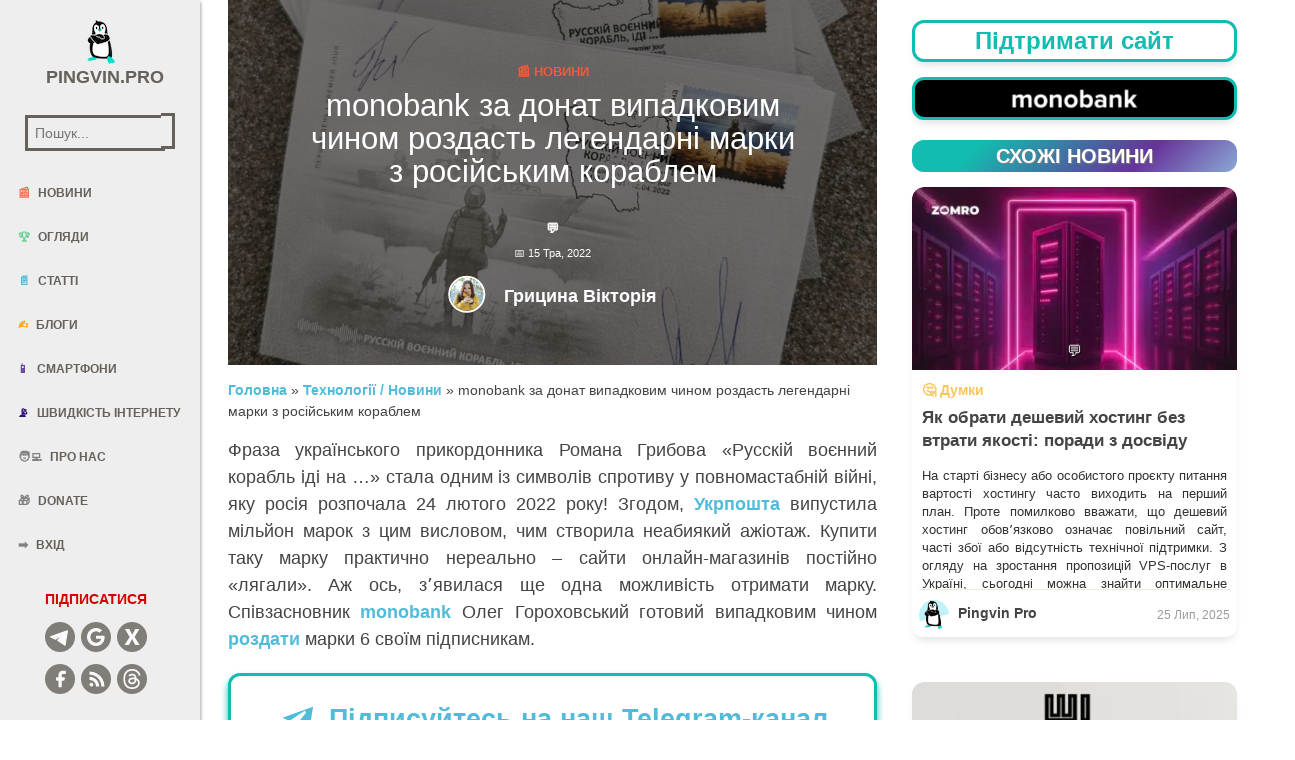

--- FILE ---
content_type: text/html; charset=UTF-8
request_url: https://pingvin.pro/gadgets/news-gadgets/monobank-za-donat-vypadkovym-chynom-rozdast-legendarni-marky-z-rosijskym-korablem.html
body_size: 19736
content:
<!doctype html>
<html lang="uk">

<head>
	    <meta charset="utf-8" />
    <meta http-equiv="X-UA-Compatible" content="IE=edge" />

    <title>monobank за донат випадковим чином роздасть легендарні марки з російським кораблем - Pingvin.Pro</title>

    <meta name='viewport' content='width=device-width, initial-scale=1, maximum-scale=1, user-scalable=5' />
	<meta name="robots" content="max-snippet:200, max-image-preview:large">
	
		<link rel="preload" as="image" href="https://pingvin.pro/wp-content/uploads/2026/01/windows-11-pro-ta-microsoft-office-2021-keysoff.webp" fetchpriority="high">
		
	<link rel="preload" href="/wp-content/themes/pingvin-two/assets/css/bootstrap.min.css" as="style" onload="this.rel='stylesheet'">
	<link rel="preload" href="/wp-content/themes/pingvin-two/assets/css/paper-kit.css?v=2.1.0" as="style" onload="this.rel='stylesheet'">
    <link rel="preload" href="/wp-content/themes/pingvin-two/assets/css/pingvin-two.css" as="style" onload="this.rel='stylesheet'">

    <link href="/wp-content/themes/pingvin-two/assets/css/bootstrap.min.css" rel="stylesheet" />
    <link href="/wp-content/themes/pingvin-two/assets/css/paper-kit.css?v=2.1.0" rel="stylesheet"/>
    <link href="/wp-content/themes/pingvin-two/assets/css/pingvin-two.css" rel="stylesheet" />
		<link rel="preload" as="image" href="https://pingvin.pro/wp-content/uploads/2022/04/russkij-voyennyj-korabl-idi-…-01.jpg" fetchpriority="high">
	
	<meta name='robots' content='index, follow, max-image-preview:large, max-snippet:-1, max-video-preview:-1' />
	<style>img:is([sizes="auto" i], [sizes^="auto," i]) { contain-intrinsic-size: 3000px 1500px }</style>
	
	<!-- This site is optimized with the Yoast SEO plugin v26.7 - https://yoast.com/wordpress/plugins/seo/ -->
	<meta name="description" content="Pingvin.Pro Співзасновник monobank Олег Гороховський готовий випадковим чином роздати марки 6 своїм підписникам. Як отримати марку?" />
	<link rel="canonical" href="https://pingvin.pro/gadgets/news-gadgets/monobank-za-donat-vypadkovym-chynom-rozdast-legendarni-marky-z-rosijskym-korablem.html" />
	<meta property="og:locale" content="uk_UA" />
	<meta property="og:type" content="article" />
	<meta property="og:title" content="monobank за донат випадковим чином роздасть легендарні марки з російським кораблем - Pingvin.Pro" />
	<meta property="og:description" content="Pingvin.Pro Співзасновник monobank Олег Гороховський готовий випадковим чином роздати марки 6 своїм підписникам. Як отримати марку?" />
	<meta property="og:url" content="https://pingvin.pro/gadgets/news-gadgets/monobank-za-donat-vypadkovym-chynom-rozdast-legendarni-marky-z-rosijskym-korablem.html" />
	<meta property="og:site_name" content="Pingvin.Pro" />
	<meta property="article:publisher" content="https://www.facebook.com/Pingvinpro/" />
	<meta property="article:published_time" content="2022-05-15T11:59:09+00:00" />
	<meta property="article:modified_time" content="2022-05-15T12:32:30+00:00" />
	<meta property="og:image" content="https://pingvin.pro/wp-content/uploads/2022/04/russkij-voyennyj-korabl-idi-…-01.jpg" />
	<meta property="og:image:width" content="1280" />
	<meta property="og:image:height" content="720" />
	<meta property="og:image:type" content="image/jpeg" />
	<meta name="author" content="Грицина Вікторія" />
	<meta name="twitter:card" content="summary_large_image" />
	<meta name="twitter:creator" content="@Pingvinpro" />
	<meta name="twitter:site" content="@Pingvinpro" />
	<meta name="twitter:label1" content="Написано" />
	<meta name="twitter:data1" content="Грицина Вікторія" />
	<meta name="twitter:label2" content="Прибл. час читання" />
	<meta name="twitter:data2" content="1 хвилина" />
	<script type="application/ld+json" class="yoast-schema-graph">{"@context":"https://schema.org","@graph":[{"@type":"Article","@id":"https://pingvin.pro/gadgets/news-gadgets/monobank-za-donat-vypadkovym-chynom-rozdast-legendarni-marky-z-rosijskym-korablem.html#article","isPartOf":{"@id":"https://pingvin.pro/gadgets/news-gadgets/monobank-za-donat-vypadkovym-chynom-rozdast-legendarni-marky-z-rosijskym-korablem.html"},"author":{"name":"Грицина Вікторія","@id":"https://pingvin.pro/#/schema/person/cf95fc5617fd256dca74a2abb8e34d85"},"headline":"monobank за донат випадковим чином роздасть легендарні марки з російським кораблем","datePublished":"2022-05-15T11:59:09+00:00","dateModified":"2022-05-15T12:32:30+00:00","mainEntityOfPage":{"@id":"https://pingvin.pro/gadgets/news-gadgets/monobank-za-donat-vypadkovym-chynom-rozdast-legendarni-marky-z-rosijskym-korablem.html"},"wordCount":175,"commentCount":0,"publisher":{"@id":"https://pingvin.pro/#organization"},"image":{"@id":"https://pingvin.pro/gadgets/news-gadgets/monobank-za-donat-vypadkovym-chynom-rozdast-legendarni-marky-z-rosijskym-korablem.html#primaryimage"},"thumbnailUrl":"https://pingvin.pro/wp-content/uploads/2022/04/russkij-voyennyj-korabl-idi-…-01.jpg","keywords":["Monobank","Банк","ЗСУ","Україна","Укрпошта"],"articleSection":["Новини"],"inLanguage":"uk","potentialAction":[{"@type":"CommentAction","name":"Comment","target":["https://pingvin.pro/gadgets/news-gadgets/monobank-za-donat-vypadkovym-chynom-rozdast-legendarni-marky-z-rosijskym-korablem.html#respond"]}]},{"@type":"WebPage","@id":"https://pingvin.pro/gadgets/news-gadgets/monobank-za-donat-vypadkovym-chynom-rozdast-legendarni-marky-z-rosijskym-korablem.html","url":"https://pingvin.pro/gadgets/news-gadgets/monobank-za-donat-vypadkovym-chynom-rozdast-legendarni-marky-z-rosijskym-korablem.html","name":"monobank за донат випадковим чином роздасть легендарні марки з російським кораблем - Pingvin.Pro","isPartOf":{"@id":"https://pingvin.pro/#website"},"primaryImageOfPage":{"@id":"https://pingvin.pro/gadgets/news-gadgets/monobank-za-donat-vypadkovym-chynom-rozdast-legendarni-marky-z-rosijskym-korablem.html#primaryimage"},"image":{"@id":"https://pingvin.pro/gadgets/news-gadgets/monobank-za-donat-vypadkovym-chynom-rozdast-legendarni-marky-z-rosijskym-korablem.html#primaryimage"},"thumbnailUrl":"https://pingvin.pro/wp-content/uploads/2022/04/russkij-voyennyj-korabl-idi-…-01.jpg","datePublished":"2022-05-15T11:59:09+00:00","dateModified":"2022-05-15T12:32:30+00:00","description":"Pingvin.Pro Співзасновник monobank Олег Гороховський готовий випадковим чином роздати марки 6 своїм підписникам. Як отримати марку?","breadcrumb":{"@id":"https://pingvin.pro/gadgets/news-gadgets/monobank-za-donat-vypadkovym-chynom-rozdast-legendarni-marky-z-rosijskym-korablem.html#breadcrumb"},"inLanguage":"uk","potentialAction":[{"@type":"ReadAction","target":["https://pingvin.pro/gadgets/news-gadgets/monobank-za-donat-vypadkovym-chynom-rozdast-legendarni-marky-z-rosijskym-korablem.html"]}]},{"@type":"ImageObject","inLanguage":"uk","@id":"https://pingvin.pro/gadgets/news-gadgets/monobank-za-donat-vypadkovym-chynom-rozdast-legendarni-marky-z-rosijskym-korablem.html#primaryimage","url":"https://pingvin.pro/wp-content/uploads/2022/04/russkij-voyennyj-korabl-idi-…-01.jpg","contentUrl":"https://pingvin.pro/wp-content/uploads/2022/04/russkij-voyennyj-korabl-idi-…-01.jpg","width":1280,"height":720,"caption":"придбати марки Русскій воєнний корабль, іді …!"},{"@type":"BreadcrumbList","@id":"https://pingvin.pro/gadgets/news-gadgets/monobank-za-donat-vypadkovym-chynom-rozdast-legendarni-marky-z-rosijskym-korablem.html#breadcrumb","itemListElement":[{"@type":"ListItem","position":1,"name":"Головна","item":"https://pingvin.pro/"},{"@type":"ListItem","position":2,"name":"monobank за донат випадковим чином роздасть легендарні марки з російським кораблем"}]},{"@type":"WebSite","@id":"https://pingvin.pro/#website","url":"https://pingvin.pro/","name":"Pingvin Pro","description":"Твій ґІК-полюс","publisher":{"@id":"https://pingvin.pro/#organization"},"potentialAction":[{"@type":"SearchAction","target":{"@type":"EntryPoint","urlTemplate":"https://pingvin.pro/?s={search_term_string}"},"query-input":{"@type":"PropertyValueSpecification","valueRequired":true,"valueName":"search_term_string"}}],"inLanguage":"uk"},{"@type":"Organization","@id":"https://pingvin.pro/#organization","name":"Pingvin Pro","url":"https://pingvin.pro/","logo":{"@type":"ImageObject","inLanguage":"uk","@id":"https://pingvin.pro/#/schema/logo/image/","url":"https://pingvin.pro/wp-content/uploads/2019/03/pingvindefaultprofile.png","contentUrl":"https://pingvin.pro/wp-content/uploads/2019/03/pingvindefaultprofile.png","width":200,"height":200,"caption":"Pingvin Pro"},"image":{"@id":"https://pingvin.pro/#/schema/logo/image/"},"sameAs":["https://www.facebook.com/Pingvinpro/","https://x.com/Pingvinpro","https://t.me/pingvinpro","https://www.threads.com/@pingvin.pro.official"]},{"@type":"Person","@id":"https://pingvin.pro/#/schema/person/cf95fc5617fd256dca74a2abb8e34d85","name":"Грицина Вікторія","image":{"@type":"ImageObject","inLanguage":"uk","@id":"https://pingvin.pro/#/schema/person/image/","url":"https://secure.gravatar.com/avatar/7fab6246e7e6ec0834d2f7209ee3c08419589325d8cf7f375a8c429ac6bb4905?s=96&d=mm&r=g","contentUrl":"https://secure.gravatar.com/avatar/7fab6246e7e6ec0834d2f7209ee3c08419589325d8cf7f375a8c429ac6bb4905?s=96&d=mm&r=g","caption":"Грицина Вікторія"},"description":"Перфекціоніст в хаосі, цікавлюсь технологіями та самостійно вивчаю SMM","url":"https://pingvin.pro/author/vikky"}]}</script>
	<!-- / Yoast SEO plugin. -->


<link rel="alternate" type="application/rss+xml" title="Pingvin.Pro &raquo; monobank за донат випадковим чином роздасть легендарні марки з російським кораблем Канал коментарів" href="https://pingvin.pro/gadgets/news-gadgets/monobank-za-donat-vypadkovym-chynom-rozdast-legendarni-marky-z-rosijskym-korablem.html/feed" />
<link rel='stylesheet' id='font-awesome-5-css' href='https://pingvin.pro/wp-content/plugins/woocommerce-ajax-filters/berocket/assets/css/fontawesome5.min.css?ver=6.8.3' type='text/css' media='all' />
<link rel='stylesheet' id='berocket_aapf_widget-style-css' href='https://pingvin.pro/wp-content/plugins/woocommerce-ajax-filters/assets/frontend/css/fullmain.min.css?ver=3.1.9.6' type='text/css' media='all' />
<link rel='stylesheet' id='wp-block-library-css' href='https://pingvin.pro/wp-includes/css/dist/block-library/style.min.css?ver=6.8.3' type='text/css' media='all' />
<style id='classic-theme-styles-inline-css' type='text/css'>
/*! This file is auto-generated */
.wp-block-button__link{color:#fff;background-color:#32373c;border-radius:9999px;box-shadow:none;text-decoration:none;padding:calc(.667em + 2px) calc(1.333em + 2px);font-size:1.125em}.wp-block-file__button{background:#32373c;color:#fff;text-decoration:none}
</style>
<style id='global-styles-inline-css' type='text/css'>
:root{--wp--preset--aspect-ratio--square: 1;--wp--preset--aspect-ratio--4-3: 4/3;--wp--preset--aspect-ratio--3-4: 3/4;--wp--preset--aspect-ratio--3-2: 3/2;--wp--preset--aspect-ratio--2-3: 2/3;--wp--preset--aspect-ratio--16-9: 16/9;--wp--preset--aspect-ratio--9-16: 9/16;--wp--preset--color--black: #000000;--wp--preset--color--cyan-bluish-gray: #abb8c3;--wp--preset--color--white: #ffffff;--wp--preset--color--pale-pink: #f78da7;--wp--preset--color--vivid-red: #cf2e2e;--wp--preset--color--luminous-vivid-orange: #ff6900;--wp--preset--color--luminous-vivid-amber: #fcb900;--wp--preset--color--light-green-cyan: #7bdcb5;--wp--preset--color--vivid-green-cyan: #00d084;--wp--preset--color--pale-cyan-blue: #8ed1fc;--wp--preset--color--vivid-cyan-blue: #0693e3;--wp--preset--color--vivid-purple: #9b51e0;--wp--preset--gradient--vivid-cyan-blue-to-vivid-purple: linear-gradient(135deg,rgba(6,147,227,1) 0%,rgb(155,81,224) 100%);--wp--preset--gradient--light-green-cyan-to-vivid-green-cyan: linear-gradient(135deg,rgb(122,220,180) 0%,rgb(0,208,130) 100%);--wp--preset--gradient--luminous-vivid-amber-to-luminous-vivid-orange: linear-gradient(135deg,rgba(252,185,0,1) 0%,rgba(255,105,0,1) 100%);--wp--preset--gradient--luminous-vivid-orange-to-vivid-red: linear-gradient(135deg,rgba(255,105,0,1) 0%,rgb(207,46,46) 100%);--wp--preset--gradient--very-light-gray-to-cyan-bluish-gray: linear-gradient(135deg,rgb(238,238,238) 0%,rgb(169,184,195) 100%);--wp--preset--gradient--cool-to-warm-spectrum: linear-gradient(135deg,rgb(74,234,220) 0%,rgb(151,120,209) 20%,rgb(207,42,186) 40%,rgb(238,44,130) 60%,rgb(251,105,98) 80%,rgb(254,248,76) 100%);--wp--preset--gradient--blush-light-purple: linear-gradient(135deg,rgb(255,206,236) 0%,rgb(152,150,240) 100%);--wp--preset--gradient--blush-bordeaux: linear-gradient(135deg,rgb(254,205,165) 0%,rgb(254,45,45) 50%,rgb(107,0,62) 100%);--wp--preset--gradient--luminous-dusk: linear-gradient(135deg,rgb(255,203,112) 0%,rgb(199,81,192) 50%,rgb(65,88,208) 100%);--wp--preset--gradient--pale-ocean: linear-gradient(135deg,rgb(255,245,203) 0%,rgb(182,227,212) 50%,rgb(51,167,181) 100%);--wp--preset--gradient--electric-grass: linear-gradient(135deg,rgb(202,248,128) 0%,rgb(113,206,126) 100%);--wp--preset--gradient--midnight: linear-gradient(135deg,rgb(2,3,129) 0%,rgb(40,116,252) 100%);--wp--preset--font-size--small: 13px;--wp--preset--font-size--medium: 20px;--wp--preset--font-size--large: 36px;--wp--preset--font-size--x-large: 42px;--wp--preset--spacing--20: 0.44rem;--wp--preset--spacing--30: 0.67rem;--wp--preset--spacing--40: 1rem;--wp--preset--spacing--50: 1.5rem;--wp--preset--spacing--60: 2.25rem;--wp--preset--spacing--70: 3.38rem;--wp--preset--spacing--80: 5.06rem;--wp--preset--shadow--natural: 6px 6px 9px rgba(0, 0, 0, 0.2);--wp--preset--shadow--deep: 12px 12px 50px rgba(0, 0, 0, 0.4);--wp--preset--shadow--sharp: 6px 6px 0px rgba(0, 0, 0, 0.2);--wp--preset--shadow--outlined: 6px 6px 0px -3px rgba(255, 255, 255, 1), 6px 6px rgba(0, 0, 0, 1);--wp--preset--shadow--crisp: 6px 6px 0px rgba(0, 0, 0, 1);}:where(.is-layout-flex){gap: 0.5em;}:where(.is-layout-grid){gap: 0.5em;}body .is-layout-flex{display: flex;}.is-layout-flex{flex-wrap: wrap;align-items: center;}.is-layout-flex > :is(*, div){margin: 0;}body .is-layout-grid{display: grid;}.is-layout-grid > :is(*, div){margin: 0;}:where(.wp-block-columns.is-layout-flex){gap: 2em;}:where(.wp-block-columns.is-layout-grid){gap: 2em;}:where(.wp-block-post-template.is-layout-flex){gap: 1.25em;}:where(.wp-block-post-template.is-layout-grid){gap: 1.25em;}.has-black-color{color: var(--wp--preset--color--black) !important;}.has-cyan-bluish-gray-color{color: var(--wp--preset--color--cyan-bluish-gray) !important;}.has-white-color{color: var(--wp--preset--color--white) !important;}.has-pale-pink-color{color: var(--wp--preset--color--pale-pink) !important;}.has-vivid-red-color{color: var(--wp--preset--color--vivid-red) !important;}.has-luminous-vivid-orange-color{color: var(--wp--preset--color--luminous-vivid-orange) !important;}.has-luminous-vivid-amber-color{color: var(--wp--preset--color--luminous-vivid-amber) !important;}.has-light-green-cyan-color{color: var(--wp--preset--color--light-green-cyan) !important;}.has-vivid-green-cyan-color{color: var(--wp--preset--color--vivid-green-cyan) !important;}.has-pale-cyan-blue-color{color: var(--wp--preset--color--pale-cyan-blue) !important;}.has-vivid-cyan-blue-color{color: var(--wp--preset--color--vivid-cyan-blue) !important;}.has-vivid-purple-color{color: var(--wp--preset--color--vivid-purple) !important;}.has-black-background-color{background-color: var(--wp--preset--color--black) !important;}.has-cyan-bluish-gray-background-color{background-color: var(--wp--preset--color--cyan-bluish-gray) !important;}.has-white-background-color{background-color: var(--wp--preset--color--white) !important;}.has-pale-pink-background-color{background-color: var(--wp--preset--color--pale-pink) !important;}.has-vivid-red-background-color{background-color: var(--wp--preset--color--vivid-red) !important;}.has-luminous-vivid-orange-background-color{background-color: var(--wp--preset--color--luminous-vivid-orange) !important;}.has-luminous-vivid-amber-background-color{background-color: var(--wp--preset--color--luminous-vivid-amber) !important;}.has-light-green-cyan-background-color{background-color: var(--wp--preset--color--light-green-cyan) !important;}.has-vivid-green-cyan-background-color{background-color: var(--wp--preset--color--vivid-green-cyan) !important;}.has-pale-cyan-blue-background-color{background-color: var(--wp--preset--color--pale-cyan-blue) !important;}.has-vivid-cyan-blue-background-color{background-color: var(--wp--preset--color--vivid-cyan-blue) !important;}.has-vivid-purple-background-color{background-color: var(--wp--preset--color--vivid-purple) !important;}.has-black-border-color{border-color: var(--wp--preset--color--black) !important;}.has-cyan-bluish-gray-border-color{border-color: var(--wp--preset--color--cyan-bluish-gray) !important;}.has-white-border-color{border-color: var(--wp--preset--color--white) !important;}.has-pale-pink-border-color{border-color: var(--wp--preset--color--pale-pink) !important;}.has-vivid-red-border-color{border-color: var(--wp--preset--color--vivid-red) !important;}.has-luminous-vivid-orange-border-color{border-color: var(--wp--preset--color--luminous-vivid-orange) !important;}.has-luminous-vivid-amber-border-color{border-color: var(--wp--preset--color--luminous-vivid-amber) !important;}.has-light-green-cyan-border-color{border-color: var(--wp--preset--color--light-green-cyan) !important;}.has-vivid-green-cyan-border-color{border-color: var(--wp--preset--color--vivid-green-cyan) !important;}.has-pale-cyan-blue-border-color{border-color: var(--wp--preset--color--pale-cyan-blue) !important;}.has-vivid-cyan-blue-border-color{border-color: var(--wp--preset--color--vivid-cyan-blue) !important;}.has-vivid-purple-border-color{border-color: var(--wp--preset--color--vivid-purple) !important;}.has-vivid-cyan-blue-to-vivid-purple-gradient-background{background: var(--wp--preset--gradient--vivid-cyan-blue-to-vivid-purple) !important;}.has-light-green-cyan-to-vivid-green-cyan-gradient-background{background: var(--wp--preset--gradient--light-green-cyan-to-vivid-green-cyan) !important;}.has-luminous-vivid-amber-to-luminous-vivid-orange-gradient-background{background: var(--wp--preset--gradient--luminous-vivid-amber-to-luminous-vivid-orange) !important;}.has-luminous-vivid-orange-to-vivid-red-gradient-background{background: var(--wp--preset--gradient--luminous-vivid-orange-to-vivid-red) !important;}.has-very-light-gray-to-cyan-bluish-gray-gradient-background{background: var(--wp--preset--gradient--very-light-gray-to-cyan-bluish-gray) !important;}.has-cool-to-warm-spectrum-gradient-background{background: var(--wp--preset--gradient--cool-to-warm-spectrum) !important;}.has-blush-light-purple-gradient-background{background: var(--wp--preset--gradient--blush-light-purple) !important;}.has-blush-bordeaux-gradient-background{background: var(--wp--preset--gradient--blush-bordeaux) !important;}.has-luminous-dusk-gradient-background{background: var(--wp--preset--gradient--luminous-dusk) !important;}.has-pale-ocean-gradient-background{background: var(--wp--preset--gradient--pale-ocean) !important;}.has-electric-grass-gradient-background{background: var(--wp--preset--gradient--electric-grass) !important;}.has-midnight-gradient-background{background: var(--wp--preset--gradient--midnight) !important;}.has-small-font-size{font-size: var(--wp--preset--font-size--small) !important;}.has-medium-font-size{font-size: var(--wp--preset--font-size--medium) !important;}.has-large-font-size{font-size: var(--wp--preset--font-size--large) !important;}.has-x-large-font-size{font-size: var(--wp--preset--font-size--x-large) !important;}
:where(.wp-block-post-template.is-layout-flex){gap: 1.25em;}:where(.wp-block-post-template.is-layout-grid){gap: 1.25em;}
:where(.wp-block-columns.is-layout-flex){gap: 2em;}:where(.wp-block-columns.is-layout-grid){gap: 2em;}
:root :where(.wp-block-pullquote){font-size: 1.5em;line-height: 1.6;}
</style>
<link rel='stylesheet' id='owl-carousel-css' href='https://pingvin.pro/wp-content/plugins/fami-woocommerce-compare/assets/vendors/owl/assets/owl.carousel.css?ver=6.8.3' type='text/css' media='all' />
<link rel='stylesheet' id='fwcc-flaticon-css' href='https://pingvin.pro/wp-content/plugins/fami-woocommerce-compare/assets/vendors/fwcc-flaticon/fwcc-flaticon.css?ver=6.8.3' type='text/css' media='all' />
<link rel='stylesheet' id='fami-wccp-frontend-css' href='https://pingvin.pro/wp-content/plugins/fami-woocommerce-compare/assets/css/frontend.css?ver=6.8.3' type='text/css' media='all' />
<link rel='stylesheet' id='woocommerce-layout-css' href='https://pingvin.pro/wp-content/plugins/woocommerce/assets/css/woocommerce-layout.css?ver=10.4.3' type='text/css' media='all' />
<link rel='stylesheet' id='woocommerce-smallscreen-css' href='https://pingvin.pro/wp-content/plugins/woocommerce/assets/css/woocommerce-smallscreen.css?ver=10.4.3' type='text/css' media='only screen and (max-width: 768px)' />
<link rel='stylesheet' id='woocommerce-general-css' href='https://pingvin.pro/wp-content/plugins/woocommerce/assets/css/woocommerce.css?ver=10.4.3' type='text/css' media='all' />
<style id='woocommerce-inline-inline-css' type='text/css'>
.woocommerce form .form-row .required { visibility: visible; }
</style>
<link rel='stylesheet' id='wpappbox-css' href='https://pingvin.pro/wp-content/plugins/wp-appbox/css/styles.min.css?ver=4.5.9' type='text/css' media='screen' />
<link crossorigin="anonymous" rel='stylesheet' id='open-sans-css' href='https://fonts.googleapis.com/css?family=Open+Sans%3A300italic%2C400italic%2C600italic%2C300%2C400%2C600&#038;subset=latin%2Clatin-ext%2Ccyrillic%2Ccyrillic-ext&#038;display=fallback&#038;ver=6.8.3' type='text/css' media='all' />
<script type="text/javascript" src="https://pingvin.pro/wp-includes/js/jquery/jquery.min.js?ver=3.7.1" id="jquery-core-js"></script>
<script type="text/javascript" src="https://pingvin.pro/wp-includes/js/jquery/jquery-migrate.min.js?ver=3.4.1" id="jquery-migrate-js"></script>
<script type="text/javascript" src="https://pingvin.pro/wp-includes/js/jquery/ui/core.min.js?ver=1.13.3" id="jquery-ui-core-js"></script>
<script type="text/javascript" src="https://pingvin.pro/wp-includes/js/jquery/ui/mouse.min.js?ver=1.13.3" id="jquery-ui-mouse-js"></script>
<script type="text/javascript" src="https://pingvin.pro/wp-includes/js/jquery/ui/slider.min.js?ver=1.13.3" id="jquery-ui-slider-js"></script>
<script type="text/javascript" src="https://pingvin.pro/wp-includes/js/jquery/ui/datepicker.min.js?ver=1.13.3" id="jquery-ui-datepicker-js"></script>
<script type="text/javascript" id="jquery-ui-datepicker-js-after">
/* <![CDATA[ */
jQuery(function(jQuery){jQuery.datepicker.setDefaults({"closeText":"\u0417\u0430\u043a\u0440\u0438\u0442\u0438","currentText":"\u0421\u044c\u043e\u0433\u043e\u0434\u043d\u0456","monthNames":["\u0421\u0456\u0447\u0435\u043d\u044c","\u041b\u044e\u0442\u0438\u0439","\u0411\u0435\u0440\u0435\u0437\u0435\u043d\u044c","\u041a\u0432\u0456\u0442\u0435\u043d\u044c","\u0422\u0440\u0430\u0432\u0435\u043d\u044c","\u0427\u0435\u0440\u0432\u0435\u043d\u044c","\u041b\u0438\u043f\u0435\u043d\u044c","\u0421\u0435\u0440\u043f\u0435\u043d\u044c","\u0412\u0435\u0440\u0435\u0441\u0435\u043d\u044c","\u0416\u043e\u0432\u0442\u0435\u043d\u044c","\u041b\u0438\u0441\u0442\u043e\u043f\u0430\u0434","\u0413\u0440\u0443\u0434\u0435\u043d\u044c"],"monthNamesShort":["\u0421\u0456\u0447","\u041b\u044e\u0442","\u0411\u0435\u0440","\u041a\u0432\u0456","\u0422\u0440\u0430","\u0427\u0435\u0440","\u041b\u0438\u043f","\u0421\u0435\u0440","\u0412\u0435\u0440","\u0416\u043e\u0432","\u041b\u0438\u0441","\u0413\u0440\u0443"],"nextText":"\u0414\u0430\u043b\u0456","prevText":"\u041f\u043e\u043f\u0435\u0440\u0435\u0434\u043d\u0456\u0439","dayNames":["\u041d\u0435\u0434\u0456\u043b\u044f","\u041f\u043e\u043d\u0435\u0434\u0456\u043b\u043e\u043a","\u0412\u0456\u0432\u0442\u043e\u0440\u043e\u043a","\u0421\u0435\u0440\u0435\u0434\u0430","\u0427\u0435\u0442\u0432\u0435\u0440","\u041f\u2019\u044f\u0442\u043d\u0438\u0446\u044f","\u0421\u0443\u0431\u043e\u0442\u0430"],"dayNamesShort":["\u041d\u0434","\u041f\u043d","\u0412\u0442","\u0421\u0440","\u0427\u0442","\u041f\u0442","\u0421\u0431"],"dayNamesMin":["\u041d\u0434","\u041f\u043d","\u0412\u0442","\u0421\u0440","\u0427\u0442","\u041f\u0442","\u0421\u0431"],"dateFormat":"d M, yy","firstDay":1,"isRTL":false});});
/* ]]> */
</script>
<script type="text/javascript" id="berocket_aapf_widget-script-js-extra">
/* <![CDATA[ */
var the_ajax_script = {"disable_ajax_loading":"","url_variable":"filters","url_mask":"%t%[%v%]","url_split":"|","nice_url_variable":"","nice_url_value_1":"","nice_url_value_2":"","nice_url_split":"","version":"3.1.9.6","number_style":["",".","2"],"current_language":"","current_page_url":"https:\/\/pingvin.pro\/gadgets\/news-gadgets\/monobank-za-donat-vypadkovym-chynom-rozdast-legendarni-marky-z-rosijskym-korablem.html","ajaxurl":"https:\/\/pingvin.pro\/wp-admin\/admin-ajax.php","product_cat":"-1","product_taxonomy":"-1","s":"","products_holder_id":"ul.products","result_count_class":".woocommerce-result-count","ordering_class":"form.woocommerce-ordering","pagination_class":".woocommerce-pagination","control_sorting":"1","seo_friendly_urls":"1","seo_uri_decode":"1","slug_urls":"1","nice_urls":"","ub_product_count":"","ub_product_text":"","ub_product_button_text":"","default_sorting":"date","first_page":"1","scroll_shop_top":"1","ajax_request_load":"1","ajax_request_load_style":"jquery","use_request_method":"get","no_products":"<div class=\"bapf_no_products\"><div class=\"woocommerce-no-products-found\">\n\t\n\t<div class=\"woocommerce-info\" role=\"status\">\n\t\t\u0422\u043e\u0432\u0430\u0440\u0456\u0432, \u0432\u0456\u0434\u043f\u043e\u0432\u0456\u0434\u043d\u0438\u0445 \u0432\u0430\u0448\u043e\u043c\u0443 \u0437\u0430\u043f\u0438\u0442\u0443, \u043d\u0435 \u0437\u043d\u0430\u0439\u0434\u0435\u043d\u043e.\t<\/div>\n<\/div>\n<\/div>","recount_products":"1","pos_relative":"","woocommerce_removes":{"result_count":"","ordering":"","pagination":"","pagination_ajax":true},"pagination_ajax":"1","description_show":"click","description_hide":"click","hide_sel_value":"","hide_o_value":"1","use_select2":"","hide_empty_value":"1","hide_button_value":"","scroll_shop_top_px":"20","load_image":"<div class=\"bapf_loader_page\"><div class=\"bapf_lcontainer\"><span class=\"bapf_loader\"><span class=\"bapf_lfirst\"><\/span><span class=\"bapf_lsecond\"><\/span><\/span><\/div><\/div>","translate":{"show_value":"Show value(s)","hide_value":"Hide value(s)","unselect_all":"Unselect all","nothing_selected":"Nothing is selected","products":"products"},"trailing_slash":"","pagination_base":"page","reload_changed_filters":"","operator_and":"+","operator_or":"-"};
/* ]]> */
</script>
<script type="text/javascript" src="https://pingvin.pro/wp-content/plugins/woocommerce-ajax-filters/assets/frontend/js/fullmain.min.js?ver=3.1.9.6" id="berocket_aapf_widget-script-js"></script>
<script type="text/javascript" src="https://pingvin.pro/wp-content/plugins/fami-woocommerce-compare/assets/vendors/owl/owl.carousel.min.js" id="owl-carousel-js"></script>
<script type="text/javascript" id="fami-wccp-frontend-js-extra">
/* <![CDATA[ */
var fami_wccp = {"ajaxurl":"https:\/\/pingvin.pro\/wp-admin\/admin-ajax.php","security":"eed003396e","ajax_actions":{"action_add":"fami_wccp_add_product","action_remove":"fami_wccp_remove_product","action_reload":"fami_wccp_reload_product","action_view":"fami_wccp_view_compare_page","cookie_name":"fami_wc_compare_list"},"text":{"added":"\u0414\u043e\u0434\u0430\u043d\u043e \u0432 \u043f\u043e\u0440\u0456\u0432\u043d\u044f\u043d\u043d\u044f","compare":"\u041f\u043e\u0440\u0456\u0432\u043d\u044f\u0442\u0438"},"template":{"products_list":"\n<div class=\"fami-wccp-products-list container\">\n    <div class=\"fami-wccp-products-list-content\">\n        <div class=\"part-left\">\n            <h4 class=\"fami-wccp-title\">\u041f\u043e\u0440\u0456\u0432\u043d\u044f\u0442\u0438 \u0441\u043c\u0430\u0440\u0442\u0444\u043e\u043d\u0438<\/h4>\n            <a href=\"#\" class=\"fami-wccp-close\">\u0417\u0430\u043a\u0440\u0438\u0442\u0438<\/a>\n        <\/div>\n        <div class=\"part-right\">\n            {{products_list}}\n            <div class=\"actions-wrap\">\n                <a href=\"#\" data-product_id=\"all\"\n                   class=\"clear-all-compare-btn\">\u041e\u0447\u0438\u0441\u0442\u0438\u0442\u0438<\/a>\n                {{go_to_compare_page}}\n            <\/div>\n        <\/div>\n    <\/div>\n<\/div>\n","add_product_form":"\n<div class=\"fami-wccp-add-products-wrap fami-wccp-form-wrap fami-wccp-popup\">\n    <div class=\"fami-wccp-add-products-inner fami-wccp-popup-inner\">\n        <form name=\"fami_wccp_search_product_form\" class=\"fami-wccp-search-products-form fami-wccp-form\">\n            <div class=\"part-top\">\n                <h4 class=\"fami-wccp-title\">\u0412\u0432\u0435\u0434\u0456\u0442\u044c \u043d\u0430\u0437\u0432\u0443 \u0434\u043b\u044f \u043f\u043e\u0448\u0443\u043a\u0443<\/h4>\n                <div class=\"fami-wccp-input-group\">\n                    <input type=\"text\" name=\"fami_wccp_search_product\" class=\"fami-wccp-add-products-input\" value=\"\"\n                           placeholder=\"\u041f\u043e\u0448\u0443\u043a \u0441\u043c\u0430\u0440\u0442\u0444\u043e\u043d\u0456\u0432\"\/>\n                    <button type=\"submit\"\n                            class=\"fami-wccp-search-products-btn\">\u041f\u043e\u0448\u0443\u043a<\/button>\n                <\/div>\n            <\/div>\n            <div class=\"part-bottom\">\n                <div class=\"fami-wccp-search-results\">\n\n                <\/div>\n            <\/div>\n            <a href=\"#\" title=\"\u0417\u0430\u043a\u0440\u0438\u0442\u0438\"\n               class=\"fami-wccp-close-popup\">\u0417\u0430\u043a\u0440\u0438\u0442\u0438<\/a>\n        <\/form>\n    <\/div>\n<\/div>\n\n"}};
/* ]]> */
</script>
<script type="text/javascript" src="https://pingvin.pro/wp-content/plugins/fami-woocommerce-compare/assets/js/frontend.js" id="fami-wccp-frontend-js"></script>
<script type="text/javascript" src="https://pingvin.pro/wp-content/plugins/woocommerce/assets/js/jquery-blockui/jquery.blockUI.min.js?ver=2.7.0-wc.10.4.3" id="wc-jquery-blockui-js" defer="defer" data-wp-strategy="defer"></script>
<script type="text/javascript" src="https://pingvin.pro/wp-content/plugins/woocommerce/assets/js/js-cookie/js.cookie.min.js?ver=2.1.4-wc.10.4.3" id="wc-js-cookie-js" defer="defer" data-wp-strategy="defer"></script>
<script type="text/javascript" id="woocommerce-js-extra">
/* <![CDATA[ */
var woocommerce_params = {"ajax_url":"\/wp-admin\/admin-ajax.php","wc_ajax_url":"\/?wc-ajax=%%endpoint%%","i18n_password_show":"\u041f\u043e\u043a\u0430\u0437\u0430\u0442\u0438 \u043f\u0430\u0440\u043e\u043b\u044c","i18n_password_hide":"\u0421\u0445\u043e\u0432\u0430\u0442\u0438 \u043f\u0430\u0440\u043e\u043b\u044c"};
/* ]]> */
</script>
<script type="text/javascript" src="https://pingvin.pro/wp-content/plugins/woocommerce/assets/js/frontend/woocommerce.min.js?ver=10.4.3" id="woocommerce-js" defer="defer" data-wp-strategy="defer"></script>
<link rel="https://api.w.org/" href="https://pingvin.pro/wp-json/" /><link rel="alternate" title="JSON" type="application/json" href="https://pingvin.pro/wp-json/wp/v2/posts/207732" /><link rel='shortlink' href='https://pingvin.pro/?p=207732' />
<link rel="alternate" title="oEmbed (JSON)" type="application/json+oembed" href="https://pingvin.pro/wp-json/oembed/1.0/embed?url=https%3A%2F%2Fpingvin.pro%2Fgadgets%2Fnews-gadgets%2Fmonobank-za-donat-vypadkovym-chynom-rozdast-legendarni-marky-z-rosijskym-korablem.html" />
<link rel="alternate" title="oEmbed (XML)" type="text/xml+oembed" href="https://pingvin.pro/wp-json/oembed/1.0/embed?url=https%3A%2F%2Fpingvin.pro%2Fgadgets%2Fnews-gadgets%2Fmonobank-za-donat-vypadkovym-chynom-rozdast-legendarni-marky-z-rosijskym-korablem.html&#038;format=xml" />
<style>
                .lmp_load_more_button.br_lmp_button_settings .lmp_button:hover {
                    background-color: #9999ff!important;
                    color: #111111!important;
                }
                .lmp_load_more_button.br_lmp_prev_settings .lmp_button:hover {
                    background-color: #9999ff!important;
                    color: #111111!important;
                }.product.lazy, .berocket_lgv_additional_data.lazy{opacity:0;}</style>    <script type="text/javascript">
        function nxsPostToFav(obj){ obj.preventDefault;
            var k = obj.target.split("-"); var nt = k[0]; var ii = k[1];  var pid = k[2];
            var data = {  action:'nxs_snap_aj', nxsact: 'manPost', nt:nt, id: pid, nid: ii, et_load_builder_modules:1, _wpnonce: 'd622c524c6'};
            jQuery('#nxsFavNoticeCnt').html('<p> Posting... </p>'); jQuery('#nxsFavNotice').modal({ fadeDuration: 50 });
            jQuery.post('https://pingvin.pro/wp-admin/admin-ajax.php', data, function(response) { if (response=='') response = 'Message Posted';
                jQuery('#nxsFavNoticeCnt').html('<p> ' + response + '</p>' +'<input type="button"  onclick="jQuery.modal.close();" class="bClose" value="Close" />');
            });
        }
    </script>	<noscript><style>.woocommerce-product-gallery{ opacity: 1 !important; }</style></noscript>
	<link rel="amphtml" href="https://pingvin.pro/gadgets/news-gadgets/monobank-za-donat-vypadkovym-chynom-rozdast-legendarni-marky-z-rosijskym-korablem.html/amp"><link rel="icon" href="https://pingvin.pro/wp-content/uploads/2020/04/cropped-favicon-1-32x32.png" sizes="32x32" />
<link rel="icon" href="https://pingvin.pro/wp-content/uploads/2020/04/cropped-favicon-1-192x192.png" sizes="192x192" />
<link rel="apple-touch-icon" href="https://pingvin.pro/wp-content/uploads/2020/04/cropped-favicon-1-180x180.png" />
<meta name="msapplication-TileImage" content="https://pingvin.pro/wp-content/uploads/2020/04/cropped-favicon-1-270x270.png" />
	
		<script async src="https://www.googleoptimize.com/optimize.js?id=OPT-WZGV9JT"></script>
	<script data-ad-client="ca-pub-7067162226272568" async src="https://pagead2.googlesyndication.com/pagead/js/adsbygoogle.js"></script>
	<!-- Global site tag (gtag.js) - Google Analytics -->
	<script async src="https://www.googletagmanager.com/gtag/js?id=G-H1B29YSYKQ"></script>
	<script>
	  window.dataLayer = window.dataLayer || [];
	  function gtag(){dataLayer.push(arguments);}
	  gtag('js', new Date());

	  gtag('config', 'G-H1B29YSYKQ');
	</script>
	<!-- Global site tag (gtag.js) - Google Analytics -->
	<script async src="https://www.googletagmanager.com/gtag/js?id=UA-177906030-1"></script>
	<script>
	  window.dataLayer = window.dataLayer || [];
	  function gtag(){dataLayer.push(arguments);}
	  gtag('js', new Date());
	  gtag('config', 'UA-177906030-1');
	</script>
	<script type="text/javascript">
		(function(c,l,a,r,i,t,y){
			c[a]=c[a]||function(){(c[a].q=c[a].q||[]).push(arguments)};
			t=l.createElement(r);t.async=1;t.src="https://www.clarity.ms/tag/"+i;
			y=l.getElementsByTagName(r)[0];y.parentNode.insertBefore(t,y);
		})(window, document, "clarity", "script", "bslzrbll0l");
	</script>
	<script async src="https://fundingchoicesmessages.google.com/i/pub-7067162226272568?ers=1" nonce="Ud1wiA3MrCm1w8VOviYS8g"></script><script nonce="Ud1wiA3MrCm1w8VOviYS8g">(function() {function signalGooglefcPresent() {if (!window.frames['googlefcPresent']) {if (document.body) {const iframe = document.createElement('iframe'); iframe.style = 'width: 0; height: 0; border: none; z-index: -1000; left: -1000px; top: -1000px;'; iframe.style.display = 'none'; iframe.name = 'googlefcPresent'; document.body.appendChild(iframe);} else {setTimeout(signalGooglefcPresent, 0);}}}signalGooglefcPresent();})();</script>
	</head>

<header>
		<nav class="navbar navbarfool navbar-expand-lg fixed-top nav-down ">
        <div class="containerfool">
            <div class="navbar-translate">
				<button class="navbar-toggler navbar-burger" type="button" data-toggle="collapse" data-target="#navbarToggler" aria-controls="navbarTogglerDemo02" aria-expanded="false" aria-label="Toggle navigation">
                    <span class="navbar-toggler-bar"></span>
                    <span class="navbar-toggler-bar"></span>
                    <span class="navbar-toggler-bar"></span>
                </button>
                <div class="navbar-header">
                    <a class="navbar-brand navbarbrandfool noexternal" href="/" style="text-align: center;">
						<img src="https://pingvin.pro/wp-content/themes/pingvin-two/assets/img/pingvinheader.png" style="margin: 0 auto;" alt="logo">
						&nbsp;
						Pingvin.pro
					</a>
                </div>
            </div>
            <div class="collapse navbar-collapse">
                <ul class="navbar-nav navbarnavfool">
					
	<form role="search" method="get" id="searchform" action="https://pingvin.pro/" class="searchm">
		<input type="text" class="searchTerm" value="" name="s" id="s" placeholder="Пошук...">
		<button type="submit" class="searchButton">
        	<i class="fa fa-search"></i>
        </button>
	</form>					<li class="nav-item">
                        <a class="btn btn-default noexternal" href="/category/gadgets/news-gadgets" data-scroll="true"><i style="color:#f37257; margin-right: 5px;">📰</i> Новини</a>
                    </li>
					<li class="nav-item">
                        <a class="btn btn-default noexternal" href="/category/gadgets/reviews-gadgets" data-scroll="true"><i style="color:#6bd098; margin-right: 5px;">🏆</i> Огляди</a>
                    </li>
					<li class="nav-item">
                        <a class="btn btn-default noexternal" href="/category/gadgets/article-gadget" data-scroll="true"><i style="color:#51bcda; margin-right: 5px;">📄</i> Статті</a>
                    </li>
					<li class="nav-item">
						<a class="btn btn-default noexternal" href="/category/blogy" data-scroll="true"><i style="color:orange; margin-right: 5px;">✍️</i> Блоги</a>
					</li>
					<li class="nav-item">
						<a class="btn btn-default noexternal" href="/phones" data-scroll="true" style="max-width:100% !important; text-align:left !important;"><i style="color:#6d49a4; margin-left: 0; margin-right: 5px;">📱</i> Смартфони</a>
					</li>
					<li class="nav-item">
						<a class="btn btn-default noexternal" href="/pereviryty-shvydkist-internetu" data-scroll="true" style="max-width:100% !important; text-align:left !important;"><i style="color: #2c1376; margin-left: 0; margin-right: 5px;">📡</i> Швидкість інтернету</a>
					</li>
					<li class="nav-item">
 						<a class="btn btn-default noexternal" href="/pro-komandu-pingvin-pro" data-scroll="true"><i class="menuicons">🧑‍💻</i> Про нас</a>
					</li>
					<li class="nav-item">
						<a class="btn btn-default noexternal" href="/pro-komandu-pingvin-pro/pingvin-pro-help-project" data-scroll="true"><i class="menuicons">🎁</i> Donate</a>
					</li>
										<li class="nav-item notinmobi">
						<a class="btn btn-default noexternal" href="/login" data-scroll="true"><i class="menuicons">➡️</i> Вхід</a>
					                    <!-- no menu defined in location "header-menu" -->					<table class="navbarmenu menusocicons">
						<tr style="height:30px">
							<th style="padding-left:45px;text-transform:uppercase;position:absolute;top:0">Підписатися</th>
						</tr>
						<tr>
							<td style="padding-left: 45px; width: 30px;"><a class="btn btn-tg btn-just-icon btn-round" href="https://t.me/pingvinpro" target="_blank" data-scroll="true" data-wpel-link="external" rel="nofollow noopener noreferrer"><svg style="margin:1px 0" fill="#fff" width="18" height="20" viewBox="0 0 15 15" xmlns="http://www.w3.org/2000/svg"><path d="m14.5 1.5-14 5 4 2 6-4-4 5 6 4z" stroke="#fff" stroke-linejoin="round"/></svg></a></td>
							<td style="width:30px"><a class="btn btn-google btn-just-icon btn-round" href="https://news.google.com/publications/CAAqBwgKMMe_iAswuqaHAw" target="_blank" data-scroll="true" data-wpel-link="external" rel="nofollow noopener noreferrer"><svg fill="#fff" style="margin:1px" width="18" height="18" viewBox="0 0 24 24" xmlns="http://www.w3.org/2000/svg"><path d="M12 10.282h11.328c.116.6.184 1.291.187 1.997v.003l.002.222c0 2.131-.527 4.139-1.457 5.901l.033-.069a10.33 10.33 0 0 1-4.004 4.137l-.051.027a11.84 11.84 0 0 1-6.051 1.5h.012-.044c-1.672 0-3.263-.348-4.704-.975l.076.03c-2.902-1.219-5.164-3.482-6.354-6.306l-.029-.077C.346 15.293-.001 13.687-.001 12s.348-3.293.975-4.75l-.03.078C2.163 4.426 4.426 2.164 7.25.974l.077-.029a11.6 11.6 0 0 1 4.624-.944h.051-.003l.199-.002c3.045 0 5.811 1.197 7.853 3.147l-.004-.004-3.266 3.141a6.6 6.6 0 0 0-4.792-1.86h.009-.047A7.14 7.14 0 0 0 8.24 5.457l.032-.018c-2.246 1.358-3.725 3.788-3.725 6.562s1.479 5.204 3.691 6.543l.034.019a7.1 7.1 0 0 0 3.679 1.016h.05-.003.083c.864 0 1.695-.137 2.474-.392l-.056.016a6.3 6.3 0 0 0 1.893-.95l-.017.012a6.8 6.8 0 0 0 1.268-1.264l.012-.016c.312-.393.582-.841.79-1.321l.015-.039a5.5 5.5 0 0 0 .346-1.184l.005-.035H12z"/></svg></a></td>
							<td><a class="btn btn-twitter btn-just-icon btn-round" href="https://x.com/Pingvinpro" target="_blank" data-scroll="true" data-wpel-link="external" rel="nofollow noopener noreferrer"><svg style="margin:-6px -6px" width="32" height="32" viewBox="0 0 76 76" xmlns="http://www.w3.org/2000/svg" baseProfile="full" xml:space="preserve"><path fill="#fff" d="M56.014 57H45.683l-6.658-12.376q-.375-.687-.78-2.544h-.111q-.186.873-.89 2.655L30.558 57H20.186l12.316-19-11.23-19h10.577l5.513 11.392q.645 1.356 1.154 3.206h.11q.322-1.112 1.196-3.308L45.895 19h9.576L44.097 37.839z"/></svg></a></td>
						</tr>
						<tr>
							<td style="padding-left: 45px; width: 30px;"><a class="btn btn-facebook btn-just-icon btn-round" href="https://www.facebook.com/Pingvinpro/" target="_blank" data-scroll="true" data-wpel-link="external" rel="nofollow noopener noreferrer"><svg fill="#fff" width="22" height="20" viewBox="0 0 24 24" data-name="Flat Color" xmlns="http://www.w3.org/2000/svg"><path d="M14 6h3a1 1 0 0 0 1-1V3a1 1 0 0 0-1-1h-3a5 5 0 0 0-5 5v3H7a1 1 0 0 0-1 1v2a1 1 0 0 0 1 1h2v7a1 1 0 0 0 1 1h2a1 1 0 0 0 1-1v-7h2.22a1 1 0 0 0 1-.76l.5-2a1 1 0 0 0-1-1.24H13V7a1 1 0 0 1 1-1" /></svg></a></td>
							<td style="width: 30px;"><a class="btn btn-rss btn-just-icon btn-round" href="/feed" target="_blank" data-scroll="true" data-wpel-link="internal"><svg fill="#fff" width="22" height="20" viewBox="0 0 512 512" xmlns="http://www.w3.org/2000/svg"><path d="M368 448q-2-84-41-153T220 186q-69-41-156-42V64q107 2 194 52t138 137q50 86 52 195zm-136 0q-3-75-48-120-46-46-120-48v-80q69 2 125 34 56 31 89 87 32 55 34 127zm-120 0q-20 0-34-14t-14-34 14-34 34-14 34 14 14 34-14 34-34 14"/></svg></a></td>
							<td>
								<a class="btn btn-twitter btn-just-icon btn-round" href="https://www.threads.net/@pingvin.pro.official" target="_blank" data-scroll="true" data-wpel-link="external" rel="nofollow noopener noreferrer">
									<svg xmlns="http://www.w3.org/2000/svg" aria-label="Threads" viewBox="0 0 192 192" id="Threads">
										<path d="M141.537 88.9883C140.71 88.5919 139.87 88.2104 139.019 87.8451C137.537 60.5382 122.616 44.905 97.5619 44.745C97.4484 44.7443 97.3355 44.7443 97.222 44.7443C82.2364 44.7443 69.7731 51.1409 62.102 62.7807L75.881 72.2328C81.6116 63.5383 90.6052 61.6848 97.2286 61.6848C97.3051 61.6848 97.3819 61.6848 97.4576 61.6855C105.707 61.7381 111.932 64.1366 115.961 68.814C118.893 72.2193 120.854 76.925 121.825 82.8638C114.511 81.6207 106.601 81.2385 98.145 81.7233C74.3247 83.0954 59.0111 96.9879 60.0396 116.292C60.5615 126.084 65.4397 134.508 73.775 140.011C80.8224 144.663 89.899 146.938 99.3323 146.423C111.79 145.74 121.563 140.987 128.381 132.296C133.559 125.696 136.834 117.143 138.28 106.366C144.217 109.949 148.617 114.664 151.047 120.332C155.179 129.967 155.42 145.8 142.501 158.708C131.182 170.016 117.576 174.908 97.0135 175.059C74.2042 174.89 56.9538 167.575 45.7381 153.317C35.2355 139.966 29.8077 120.682 29.6052 96C29.8077 71.3178 35.2355 52.0336 45.7381 38.6827C56.9538 24.4249 74.2039 17.11 97.0132 16.9405C119.988 17.1113 137.539 24.4614 149.184 38.788C154.894 45.8136 159.199 54.6488 162.037 64.9503L178.184 60.6422C174.744 47.9622 169.331 37.0357 161.965 27.974C147.036 9.60668 125.202 0.195148 97.0695 0H96.9569C68.8816 0.19447 47.2921 9.6418 32.7883 28.0793C19.8819 44.4864 13.2244 67.3157 13.0007 95.9325L13 96L13.0007 96.0675C13.2244 124.684 19.8819 147.514 32.7883 163.921C47.2921 182.358 68.8816 191.806 96.9569 192H97.0695C122.03 191.827 139.624 185.292 154.118 170.811C173.081 151.866 172.51 128.119 166.26 113.541C161.776 103.087 153.227 94.5962 141.537 88.9883ZM98.4405 129.507C88.0005 130.095 77.1544 125.409 76.6196 115.372C76.2232 107.93 81.9158 99.626 99.0812 98.6368C101.047 98.5234 102.976 98.468 104.871 98.468C111.106 98.468 116.939 99.0737 122.242 100.233C120.264 124.935 108.662 128.946 98.4405 129.507Z" class="x19hqcy color000000 svgShape" fill="#ffffff"></path>
									</svg>
								</a>
							</td>
						</tr>
					</table>
                </ul>
            </div>
        </div>
    </nav>
	</header>

<body class="wp-singular post-template-default single single-post postid-207732 single-format-standard wp-theme-pingvin-two theme-pingvin-two woocommerce-no-js">

<div class="blog-page">

        <div class="main">
            <div class="section section-white section-article" style="max-width:1920px">
                    <div class="row">
                        <div class="col-md-10 ml-auto mr-auto" style="max-width:100% !important">
                            <div style="display:block;max-width:1700px important;margin-right:auto;margin-left:auto">
								<div style="float:left;width:calc(100% - 375px);display:block">
								<div class="page-header headresponsive page-headerdesktop" style="min-height:100px !important;max-height:100% !important" data-parallax="true">
									<div class="filter"></div>
									<img src="https://pingvin.pro/wp-content/uploads/2022/04/russkij-voyennyj-korabl-idi-…-01.jpg" width="100%" height="100%">
									<div class="content-center mincenter" style="top:45%">
										<div class="motto col-lg-6 col-md-8 col-sm-10 col-xs-12 ml-auto mr-auto" style="max-width:80%">
											<h6 class="header-category text-center text-danger">
												<!--<i class="<#?php echo $catlogo; ?>" aria-hidden="true"></i>-->
												📰 Новини											</h6>
																						<h1 class="ti tle-uppercase text-center">monobank за донат випадковим чином роздасть легендарні марки з російським кораблем</h1>
											<br />
											<div class="buttons">
												<span class="data data-lg">
													💬 <span class="disqus-comment-count" data-disqus-url="https://pingvin.pro/gadgets/news-gadgets/monobank-za-donat-vypadkovym-chynom-rozdast-legendarni-marky-z-rosijskym-korablem.html"></span><!--<span class="dsq-postid" data-dsqidentifier="207732 https://pingvin.pro/?p=207732">0</span>-->
												</span>
												<br>
												<span class="data data-l g data-date">
													📅 15 Тра, 2022												</span>
												<br>
												<div class="media" style="margin-top:15px !important;display:block;border-bottom:none !important">
													<a class="pull-left noexternal" href="/author/Vikky" style="display:inline-block">
														<div class="avatar big-avatar" style="width:37px !important;height:37px !important;border:2px solid #FFFFFF !important;">
															<img class="media-object" alt="37x37" src="https://secure.gravatar.com/avatar/7fab6246e7e6ec0834d2f7209ee3c08419589325d8cf7f375a8c429ac6bb4905?s=96&d=mm&r=g">
														</div>
													</a>
													<div class="media-body" style="display:inline-block;vertical-align:bottom">
														<a href="/author/Vikky" class="noexternal">
															<h4 class="media-heading" style="color:white !important;">Грицина Вікторія</h4>
														</a>
													</div>
												</div>
											</div>
										</div>
									</div>
								</div>
								<div class="wrapper nonwrapper">
																<div class="singlebreadcrumbs">
									<a href="/" class="noexternal">Головна</a> » <a href="https://pingvin.pro/category/gadgets/news-gadgets" rel="category tag" data-wpel-link="internal" target="_blank">Технології / Новини</a> » monobank за донат випадковим чином роздасть легендарні марки з російським кораблем								</div>
								                                <p style="text-align: justify;">Фраза українського прикордонника Романа Грибова «Русскій воєнний корабль іді на &#8230;» стала одним із символів спротиву у повномастабній війні, яку росія розпочала 24 лютого 2022 року! Згодом, <a href="https://pingvin.pro/tag/ukrposhta" data-wpel-link="internal" target="_blank">Укрпошта</a> випустила мільйон марок з цим висловом, чим створила неабиякий ажіотаж. Купити таку марку практично нереально – сайти онлайн-магазинів постійно «лягали». Аж ось, зʼявилася ще одна можливість отримати марку. Співзасновник <a href="https://pingvin.pro/tag/monobank" data-wpel-link="internal" target="_blank">monobank</a> Олег Гороховський готовий випадковим чином <a href="https://t.me/OGoMono/864" data-wpel-link="external" target="_blank" rel="nofollow noopener noreferrer">роздати</a> марки 6 своїм підписникам.</p>
<div id="sharing" class="tgbuttonin">
			<a rel="nofollow noopener noreferrer" target="_blank" href="https://t.me/pingvinpro" data-wpel-link="external"></p>
<div><svg fill="#51bcda" width="38" height="38" viewBox="0 0 15 15" xmlns="http://www.w3.org/2000/svg"><path d="m14.5 1.5-14 5 4 2 6-4-4 5 6 4z" stroke="#fff" stroke-linejoin="round"/></svg> Підписуйтесь на наш Telegram-канал</div>
<p>			</a>
		</div>
<div class="googleadsafterarticle">
			<script async src="https://pagead2.googlesyndication.com/pagead/js/adsbygoogle.js"></script><br />
			<!-- Медійні оголошення - квадрат --><br />
			<ins class="adsbygoogle"
				 style="display:block;min-width:250px;max-width:380px;width:90%;margin:0 auto"
				 data-ad-client="ca-pub-7067162226272568"
				 data-ad-slot="9067395173"
				 data-ad-format="auto"
				 data-full-width-responsive="true"></ins><br />
			<script>
				(adsbygoogle = window.adsbygoogle || []).push({});
			</script>
		</div>
<ul>
<li><a href="https://pingvin.pro/gadgets/news-gadgets/monobank-vidnovyv-poslugu-kredytuvannya.html" data-wpel-link="internal" target="_blank">monobank відновив послугу кредитування</a></li>
<li><a href="https://pingvin.pro/gadgets/news-gadgets/ukrposhta-seriya-z-legendarnoyu-markoyu-z-korablem-bude-prodovzhena.html" data-wpel-link="internal" target="_blank">Укрпошта: серія з легендарною маркою з кораблем буде продовжена</a></li>
<li><a href="https://pingvin.pro/gadgets/news-gadgets/ukrposhta-rozpochynaye-golosuvannya-shhodo-tematyky-nastupnoyi-poshtovoyi-marky-ukrayiny-chasiv-voyennogo-stanu-yak-i-de-golosuvaty.html" data-wpel-link="internal" target="_blank">Укрпошта розпочинає голосування щодо тематики наступної поштової марки України часів воєнного стану: як і де голосувати?</a></li>
</ul>
<p style="text-align: justify;">Як взяти участь і мати можливість отримати марки? Для цього потрібно перейти <a href="https://send.monobank.ua/jar/8SmSaGtpg3" data-wpel-link="external" target="_blank" rel="nofollow noopener noreferrer">за посиланням</a> і задонатити на ЗСУ будь-яку суму від 100 гривень. При переказі грошей в полі «Коментар» не забудьте вказати ваше имʼя та телефон для зв&#8217;язку з вами у разі виграшу. Вся зібрана сума буде передана до одного з фондів, які підтримують ЗСУ.</p>
<p>Додано:</p>
<p><em>«1 мільйон гривень за годину. 4360 поповнень. Вартість однієї марки вже перевищує 170 тисяч гривень».</em></p>
<p style="text-align: right;">Олег Гороховський</p>
																								<div id="sharing">
									<span style="display:inline-block;font-weight:700;text-transform:uppercase;font-size:18px;vertical-align:middle;color:red">Поділитися:</span>
									<span style="display:inline-block"><a id="share-fb" rel="nofollow" href="javascript:void()" class="btn btn-just-icon btn-outline-default" style="background-color:#3b5998;color:#fff;border-color:#3b5998" data-wpel-link="internal" target="_blank"><svg fill="#fff" width="22" height="20" viewBox="0 0 24 24" data-name="Flat Color" xmlns="http://www.w3.org/2000/svg"><path d="M14 6h3a1 1 0 0 0 1-1V3a1 1 0 0 0-1-1h-3a5 5 0 0 0-5 5v3H7a1 1 0 0 0-1 1v2a1 1 0 0 0 1 1h2v7a1 1 0 0 0 1 1h2a1 1 0 0 0 1-1v-7h2.22a1 1 0 0 0 1-.76l.5-2a1 1 0 0 0-1-1.24H13V7a1 1 0 0 1 1-1" /></svg></a></span>
		<span style="display:inline-block"><a id="share-tw" rel="nofollow" href="javascript:void()" class="btn btn-just-icon btn-outline-default" style="background-color:#1da1f2;color:#fff;border-color:#1da1f2" data-wpel-link="internal" target="_blank"><svg style="margin:-6px -6px" width="32" height="32" viewBox="0 0 76 76" xmlns="http://www.w3.org/2000/svg" baseProfile="full" xml:space="preserve"><path fill="#fff" d="M56.014 57H45.683l-6.658-12.376q-.375-.687-.78-2.544h-.111q-.186.873-.89 2.655L30.558 57H20.186l12.316-19-11.23-19h10.577l5.513 11.392q.645 1.356 1.154 3.206h.11q.322-1.112 1.196-3.308L45.895 19h9.576L44.097 37.839z"/></svg></a></span>
		<span style="display:inline-block"><a id="share-tg" rel="nofollow" href="javascript:void()" class="btn btn-just-icon btn-outline-default" style="background-color:#299fd9;color:#fff;border-color:#299fd9" data-wpel-link="internal" target="_blank"><svg style="margin:1px -5px" fill="#fff" width="18" height="20" viewBox="0 0 15 15" xmlns="http://www.w3.org/2000/svg"><path d="m14.5 1.5-14 5 4 2 6-4-4 5 6 4z" stroke="#fff" stroke-linejoin="round"/></svg></a></span>
								</div>
								                            	<div class="article-footer" style="width:100%;display:flex;">
									<div class="container" style="max-width:1500px !important">
										<div class="row">
											<div class="col-md-10 ml-auto mr-auto">
											<h5>Ключові слова:</h5>
											<a href="/tag/monobank" class="label label-default noexternal">Monobank (87)</a>&nbsp;<a href="/tag/bank" class="label label-default noexternal">Банк (108)</a>&nbsp;<a href="/tag/zsu" class="label label-default noexternal">ЗСУ (102)</a>&nbsp;<a href="/tag/ukraine" class="label label-default noexternal">Україна (3290)</a>&nbsp;<a href="/tag/ukrposhta" class="label label-default noexternal">Укрпошта (126)</a>&nbsp;											</div>
										</div>
									</div>
								</div>
																<div class="nadavi-widget"
									style="margin-top:20px"
									data-clid="96528"
									data-search-text=""
									data-search-count="5"
									data-theme-id="2a"
									data-buy-btn-text="2"></div>
																<div class="googleadsafterarticle">
									<script async src="https://pagead2.googlesyndication.com/pagead/js/adsbygoogle.js"></script>
									<!-- Медійні оголошення - горизонтально -->
									<ins class="adsbygoogle"
										 style="display:block;min-width:350px;max-width:900px;width:100%;height:90px;margin:0 auto"
										 data-ad-client="ca-pub-7067162226272568"
										 data-ad-slot="4808585961"
										 data-ad-format="auto"
										 data-full-width-responsive="false"></ins>
									<script>
										 (adsbygoogle = window.adsbygoogle || []).push({});
									</script>
								</div>
																<details style="border:solid 2px red;border-radius:12px;margin-top: 20px;">
									<summary class="commentrules">Правила коментування</summary>
									<spаn style="font-size:0.7rem !important">
										<p style="margin:10px">Вітаємо Вас на сайті Pingvin Pro. Ми докладаємо всіх зусиль, аби переконатися, що коментарі наших статей вільні від тролінгу, спаму та образ. Саме тому, на нашому сайті включена премодерація коментарів. Будь ласка, ознайомтеся з кількома правилами коментування.</p>
										<ol style="margin:10px">
										<li>Перш за все, коментування відбувається через сторонній сервіс Disqus. Модератори сайту не несуть відповідальність за дії сервісу.</li>
										<li>На сайті ввімкнена премодерація. Тому ваш коментар може з’явитися не одразу. Нам теж інколи треба спати.</li>
										<li>Будьте ввічливими – ми не заохочуємо на сайті грубість та образи. Пам’ятайте, що слова мають вплив на людей! Саме тому, модератори сайту залишають за собою право не публікувати той чи інший коментар.</li>
										<li>Будь-які образи, відкриті чи завуальовані, у бік команди сайту, конкретного автора чи інших коментаторів, одразу видаляються. Агресивний коментатор може бути забанений без попереджень і пояснень з боку адміністрації сайту.</li>
										<li>Якщо вас забанили – на це були причини. Ми не пояснюємо причин ані тут, ані через інші канали зв’язку з редакторами сайту.</li>
										<li>Коментарі, які містять посилання на сторонні сайти чи ресурси можуть бути видалені без попереджень. Ми не рекламний майданчик для інших ресурсів.</li>
										<li>Якщо Ви виявили коментар, який порушує правила нашого сайту, обов’язково позначте його як спам – модератори цінують Вашу підтримку.</li>
										</ol>
									</spаn>
								</details>
																<div class="row" style="margin-bottom:10px;display:block;margin-top:30px;margin-right:10px;margin-left:10px">
									
<div id="disqus_thread"></div>
<script>
    var embedVars = {"disqusConfig":{"integration":"wordpress 3.1.3 6.8.3"},"disqusIdentifier":"207732 https:\/\/pingvin.pro\/?p=207732","disqusShortname":"pingvinpro","disqusTitle":"monobank \u0437\u0430 \u0434\u043e\u043d\u0430\u0442 \u0432\u0438\u043f\u0430\u0434\u043a\u043e\u0432\u0438\u043c \u0447\u0438\u043d\u043e\u043c \u0440\u043e\u0437\u0434\u0430\u0441\u0442\u044c \u043b\u0435\u0433\u0435\u043d\u0434\u0430\u0440\u043d\u0456 \u043c\u0430\u0440\u043a\u0438 \u0437 \u0440\u043e\u0441\u0456\u0439\u0441\u044c\u043a\u0438\u043c \u043a\u043e\u0440\u0430\u0431\u043b\u0435\u043c","disqusUrl":"https:\/\/pingvin.pro\/gadgets\/news-gadgets\/monobank-za-donat-vypadkovym-chynom-rozdast-legendarni-marky-z-rosijskym-korablem.html","postId":207732};
    var disqus_url = embedVars.disqusUrl;
var disqus_identifier = embedVars.disqusIdentifier;
var disqus_container_id = 'disqus_thread';
var disqus_shortname = embedVars.disqusShortname;
var disqus_title = embedVars.disqusTitle;
var disqus_config_custom = window.disqus_config;
var disqus_config = function () {
    /*
    All currently supported events:
    onReady: fires when everything is ready,
    onNewComment: fires when a new comment is posted,
    onIdentify: fires when user is authenticated
    */
    var dsqConfig = embedVars.disqusConfig;
    this.page.integration = dsqConfig.integration;
    this.page.remote_auth_s3 = dsqConfig.remote_auth_s3;
    this.page.api_key = dsqConfig.api_key;
    this.sso = dsqConfig.sso;
    this.language = dsqConfig.language;

    if (disqus_config_custom)
        disqus_config_custom.call(this);
};

(function() {
    // Adds the disqus_thread id to the comment section if site is using a WP block theme
    var commentsBlock = document.querySelector('.wp-block-comments');
    if (commentsBlock) {
        commentsBlock.id = 'disqus_thread';
    }
    if (document.getElementById(disqus_container_id)) {
        var dsq = document.createElement('script');
        dsq.type = 'text/javascript';
        dsq.async = true;
        dsq.src = 'https://' + disqus_shortname + '.disqus.com/embed.js';
        (document.getElementsByTagName('head')[0] || document.getElementsByTagName('body')[0]).appendChild(dsq);
    } else {
        console.error("Could not find 'disqus_thread' container to load DISQUS.  This is usually the result of a WordPress theme conflicting with the DISQUS plugin.  Try switching your site to a Classic Theme, or contact DISQUS support for help.");
    }
})();
</script>
								</div>
								</div>
								</div>
																<div class="rel ated-articles" style="float:right;width:355px">
								<div class="container" style="margin-top:20px">
									<div class="row">
									    <!--<div class="col-lg-4 col-md-6" style="max-width:100%;flex:0 0 100%;padding-top:1px;margin-bottom:22px;">
    <ins data-wrapper="russianwarshiprip-widget" data-width="400" data-lang="ua" data-charity="all" data-color="light" data-autoplay="autoplay" data-corners="rounded" data-borders="bordered" data-speed="1200" data-stop="stop"></ins>
    <script defer src="https://russianwarship.rip/widgets/init.js"></script>
</div>-->
																			</div>
								</div>
								<div class="container" style="margin-bottom:-20px">
									<a href="/pro-komandu-pingvin-pro/pingvin-pro-help-project" target="_blank" data-wpel-link="internal">
	<div class="catsbuttoncat2" style="height:auto;margin-bottom:15px">
		<p style="text-align:center;font-size:24px !important;font-weight:700;margin:0">Підтримати сайт</p>
	</div>
</a>
<a href="https://send.monobank.ua/jar/3Sa2wpJut9" target="_blank" data-wpel-link="external" rel="nofollow noopener noreferrer">
	<div class="catsbuttoncat2 catsbuttoncat2last" style="height:auto;text-align:center;background:black">
		<img src="/wp-content/themes/pingvin-two/assets/img/monobank_logo.png" width="140px" height="auto" style="padding:5px" />
	</div>
</a>
								</div>
																																<div class="popularreviewscats-home" style="padding-left:15px;padding-right:15px;margin-bottom:-10px"><h2 style="font-size:20px;text-transform:uppercase">Схожі новини</h2></div>
								<div class="container">
									<div class="row">
										
<div class="col-lg-4 col-md-6" style="max-width:100%;flex:100%;-ms-flex:100%;">
	<div class="card card-blog">
		<div class="card-image">
						<a href="https://pingvin.pro/blogy/thoughts/deshevyi-hostynh-bez-vtraty-yakosti.html" class="noexternal">
										<img width="350" height="197" src="https://pingvin.pro/wp-content/uploads/2025/07/deshevyj-hostyng-zomro-350x197.webp" class="attachment-cardthumb size-cardthumb wp-post-image" alt="Дешевий хостинг без втрати якості (Zomro)" decoding="async" fetchpriority="high" srcset="https://pingvin.pro/wp-content/uploads/2025/07/deshevyj-hostyng-zomro-350x197.webp 350w, https://pingvin.pro/wp-content/uploads/2025/07/deshevyj-hostyng-zomro-768x432.webp 768w, https://pingvin.pro/wp-content/uploads/2025/07/deshevyj-hostyng-zomro-600x338.webp 600w, https://pingvin.pro/wp-content/uploads/2025/07/deshevyj-hostyng-zomro.webp 1280w" sizes="(max-width: 350px) 100vw, 350px" />								</a>
			<div class="stats card-stats">
				💬 <span class="disqus-comment-count" data-disqus-url="https://pingvin.pro/blogy/thoughts/deshevyi-hostynh-bez-vtraty-yakosti.html"></span>			</div>
		</div>

		<div class="card-body">
		    			<a href="https://pingvin.pro/category/blogy/thoughts" class="noexternal">
				<div class="card-category text-warning">
					<!--<i class="<#?php echo $catlogo; ?>" aria-hidden="true"></i>-->
					🤔 Думки				</div>
			</a>
			<h3 class="card-title anons">
				<a href="https://pingvin.pro/blogy/thoughts/deshevyi-hostynh-bez-vtraty-yakosti.html" data-wpel-link="internal" target="_blank">Як обрати дешевий хостинг без втрати якості: поради з досвіду</a>
			</h3>
			<p class="card-description">
				<p>На старті бізнесу або особистого проєкту питання вартості хостингу часто виходить на перший план. Проте помилково вважати, що дешевий хостинг обовʼязково означає повільний сайт, часті збої або відсутність технічної підтримки. З огляду на зростання пропозицій VPS-послуг в Україні, сьогодні можна знайти оптимальне рішення, яке поєднує доступну ціну та стабільну роботу — важливо лише знати, на [&hellip;]</p>
				<br/>
			</p>
			<!--<div class="card-blur"></div>-->
			<a class="card-link" href="https://pingvin.pro/blogy/thoughts/deshevyi-hostynh-bez-vtraty-yakosti.html" class="noexternal"></a>
            <div class="card-footer">
				<hr>
                <div class="author">
                    <a href="/author/PingvinPro" data-wpel-link="internal" target="_blank">
                       <img src="https://pingvin.pro/wp-content/uploads/2017/01/Logo_cube-96x96.jpg" alt="..." class="avatar img-raised">
                       <span>Pingvin Pro</span>
                    </a>
                </div>
                <div class="stats">
                     25 Лип, 2025                 </div>
            </div>
		</div>
	</div>
</div>
<div class="col-lg-4 col-md-6" style="max-width:100%;flex:100%;-ms-flex:100%;">
	<div class="card card-blog">
		<div class="card-image">
						<a href="https://pingvin.pro/gadgets/news-gadgets/najpopulyarnishi-shi-v-ukrayini-dani-statcounter-berezen-traven-2025.html" class="noexternal">
										<img width="350" height="197" src="https://pingvin.pro/wp-content/uploads/2025/06/shi-v-ukrayini-350x197.webp" class="attachment-cardthumb size-cardthumb wp-post-image" alt="ШІ в Україні" decoding="async" srcset="https://pingvin.pro/wp-content/uploads/2025/06/shi-v-ukrayini-350x197.webp 350w, https://pingvin.pro/wp-content/uploads/2025/06/shi-v-ukrayini-768x432.webp 768w, https://pingvin.pro/wp-content/uploads/2025/06/shi-v-ukrayini-600x338.webp 600w, https://pingvin.pro/wp-content/uploads/2025/06/shi-v-ukrayini.webp 1280w" sizes="(max-width: 350px) 100vw, 350px" />								</a>
			<div class="stats card-stats">
				💬 <span class="disqus-comment-count" data-disqus-url="https://pingvin.pro/gadgets/news-gadgets/najpopulyarnishi-shi-v-ukrayini-dani-statcounter-berezen-traven-2025.html"></span>			</div>
		</div>

		<div class="card-body">
		    			<a href="https://pingvin.pro/category/gadgets/news-gadgets" class="noexternal">
				<div class="card-category text-danger">
					<!--<i class="<#?php echo $catlogo; ?>" aria-hidden="true"></i>-->
					📰 Новини				</div>
			</a>
			<h3 class="card-title anons">
				<a href="https://pingvin.pro/gadgets/news-gadgets/najpopulyarnishi-shi-v-ukrayini-dani-statcounter-berezen-traven-2025.html" data-wpel-link="internal" target="_blank">Найпопулярніші ШІ в Україні: дані Statcounter (березень-травень 2025)</a>
			</h3>
			<p class="card-description">
				<p>Успішна інтеграція штучного інтелекту в Україні у повсякденне життя стала однією з головних технологічних тенденцій 2025 року. Українські користувачі активно випробовують чат-боти та мовні моделі не лише для розваг, але й для бізнес‑завдань, перекладів, аналітики та підтримки клієнтів. Щоб зрозуміти, які платформи й інструменти ШІ в Україні найпопулярніші, розглянемо дані Statcounter за період із березня [&hellip;]</p>
				<br/>
			</p>
			<!--<div class="card-blur"></div>-->
			<a class="card-link" href="https://pingvin.pro/gadgets/news-gadgets/najpopulyarnishi-shi-v-ukrayini-dani-statcounter-berezen-traven-2025.html" class="noexternal"></a>
            <div class="card-footer">
				<hr>
                <div class="author">
                    <a href="/author/PingvinPro" data-wpel-link="internal" target="_blank">
                       <img src="https://pingvin.pro/wp-content/uploads/2017/01/Logo_cube-96x96.jpg" alt="..." class="avatar img-raised">
                       <span>Pingvin Pro</span>
                    </a>
                </div>
                <div class="stats">
                     13 Чер, 2025                 </div>
            </div>
		</div>
	</div>
</div>									</div>
								</div>
																<!--<div class="popularreviewscats-home" style="padding-left:15px;padding-right:15px;margin-bottom:10px"><h2 style="font-size:20px;text-transform:uppercase">Новини партнерів</h2></div>-->
																<div class="container">
	<div class="row">
		<div class="col-lg-4 col-md-6" style="max-width:100%;flex:100%;-ms-flex:100%;">
			<div class="card card-blog">
				<div class="googleadsvertical">
					<script async src="https://pagead2.googlesyndication.com/pagead/js/adsbygoogle.js"></script>
					<!-- Медійні оголошення - вертикально -->
					<ins class="adsbygoogle"
						 style="display:block"
						 data-ad-client="ca-pub-7067162226272568"
						 data-ad-slot="2182422623"
						 data-ad-format="auto"
						 data-full-width-responsive="true"></ins>
					<script>
						(adsbygoogle = window.adsbygoogle || []).push({});
					</script>
				</div>
			</div>
		</div>
	</div>
</div>
							</div>
                            </div>
						</div>
					</div>
			</div>
            <div class="section-gray" style="display:flex;width:100%;max-width:100% !important">
	<div class="container">
		<div class="row">
			<div class="related-articles" style="margin-left: auto; margin-right: auto; margin-top: 30px;">
				<div class="container">
					<div class="row">
						<div class="menudown">
							<li class="menudownli"><a href="https://t.me/pingvinpro" target="_blank" data-wpel-link="external" rel="nofollow noopener noreferrer">Telegram</a></li>
							<li class="menudownli"><a href="https://www.facebook.com/Pingvinpro/" target="_blank" data-wpel-link="external" rel="nofollow noopener noreferrer">Facebook</a></li>
							<li class="menudownli"><a href="https://twitter.com/Pingvinpro" target="_blank" data-wpel-link="external" rel="nofollow noopener noreferrer">X (Twitter)</a></li>
							<li class="menudownli"><a href="https://news.google.com/publications/CAAqBwgKMMe_iAswuqaHAw" target="_blank" data-wpel-link="external" rel="nofollow noopener noreferrer">Google Новини</a></li>
							<li class="menudownli"><a href="/feed" target="_blank" data-wpel-link="internal">RSS</a></li>
						</div>
						<div class="menudown">
							<li class="menudownli"><a href="/category/gadgets/news-gadgets" class="noexternal">Новини</a></li>
							<li class="menudownli"><a href="/category/gadgets/reviews-gadgets" class="noexternal">Огляди</a></li>
							<li class="menudownli"><a href="/category/gadgets/article-gadget" class="noexternal">Статті</a></li>
							<li class="menudownli"><a href="/category/blogy" class="noexternal">Блоги</a></li>
							<li class="menudownli"><a href="/phones" class="noexternal">Смартфони</a></li>
							
						</div>
						<div class="menudown">
						    <li class="menudownli"><a href="/pereviryty-shvydkist-internetu" target="_blank" data-wpel-link="internal">Швидкість інтернету</a></li>
							<li class="menudownli"><a href="/pro-komandu-pingvin-pro" target="_blank" data-wpel-link="internal">Про команду</a></li>
							<li class="menudownli"><a href="/pro-komandu-pingvin-pro/pingvin-pro-help-project" target="_blank" data-wpel-link="internal">Підтримати сайт</a></li>
						</div>
					</div>
				</div>
			</div>
		</div>
	</div>
</div>
        </div>
</div>

<!-- Скрипт загрузки виджета -->
<script src="//info.price.nadavi.com.ua/js/api/widget.js" async></script>

    <footer class="footer">
		<div class="container">
			<nav class="footer-nav"><ul id="menu-nyzhnye" class="menu"><li id="menu-item-110233" class="menu-item menu-item-type-post_type menu-item-object-page menu-item-home menu-item-110233"><a href="https://pingvin.pro/" data-wpel-link="internal" target="_blank">Pingvin.pro</a></li>
</ul></nav>			<div class="row rowmobile">
				<div class="credits ml-auto">
					<span class="copyright">
						<a href="/korystuvaczka-ugoda" data-wpel-link="internal" target="_blank">Користувацька угода</a><br><a href="/polityka-konfidenczijnosti" data-wpel-link="internal" target="_blank">Політика конфіденційності</a>
					</span>
				</div>
				<div class="credits ml-auto">
					<span class="copyright">
						<i style="vertical-align:bottom;font-style:normal">©</i> 2015-<script>document.write(new Date().getFullYear())</script>, всі права захищено. <br>Використання матеріалів з <a href="mailto:info@pingvin.pro">дозволу адміністрації</a>
					</span>
				</div>
			</div>
		</div>
	</footer>
	
	<a id="up" class="btn-default btn-just-icon btn-round noexternal" href="javascript:void()"><i style="font-size: 30px;">⬆️</i></a>
    
    <a id="pingvin" class="d-none d-sm-block noexternal" href="/pro-komandu-pingvin-pro">
        <div id="pingvin-logo"></div>
    </a>
    
    <script type="speculationrules">
{"prefetch":[{"source":"document","where":{"and":[{"href_matches":"\/*"},{"not":{"href_matches":["\/wp-*.php","\/wp-admin\/*","\/wp-content\/uploads\/*","\/wp-content\/*","\/wp-content\/plugins\/*","\/wp-content\/themes\/pingvin-two\/*","\/*\\?(.+)"]}},{"not":{"selector_matches":"a[rel~=\"nofollow\"]"}},{"not":{"selector_matches":".no-prefetch, .no-prefetch a"}}]},"eagerness":"conservative"}]}
</script>
<div style="display: none;" id="nxsFavNotice"><div id="nxsFavNoticeCnt">Posting....</div></div>	<script type='text/javascript'>
		(function () {
			var c = document.body.className;
			c = c.replace(/woocommerce-no-js/, 'woocommerce-js');
			document.body.className = c;
		})();
	</script>
	<link rel='stylesheet' id='berocket_lmp_style-css' href='https://pingvin.pro/wp-content/plugins/load-more-products-for-woocommerce/css/load_products.css?ver=1.2.3.4' type='text/css' media='all' />
<link rel='stylesheet' id='modal-css' href='https://pingvin.pro/wp-content/plugins/social-networks-auto-poster-facebook-twitter-g/js-css/jquery.modal.min.css?ver=4.3.25' type='text/css' media='all' />
<link rel='stylesheet' id='wc-blocks-style-css' href='https://pingvin.pro/wp-content/plugins/woocommerce/assets/client/blocks/wc-blocks.css?ver=wc-10.4.3' type='text/css' media='all' />
<script type="text/javascript" id="disqus_count-js-extra">
/* <![CDATA[ */
var countVars = {"disqusShortname":"pingvinpro"};
/* ]]> */
</script>
<script type="text/javascript" src="https://pingvin.pro/wp-content/plugins/disqus-comment-system/public/js/comment_count.js?ver=3.1.3" id="disqus_count-js"></script>
<script type="text/javascript" src="https://pingvin.pro/wp-content/themes/pingvin-two/assets/js/script_ajax.js?ver=1.0" id="script_ajax-js"></script>
<script type="text/javascript" src="https://pingvin.pro/wp-content/plugins/woocommerce/assets/js/sourcebuster/sourcebuster.min.js?ver=10.4.3" id="sourcebuster-js-js"></script>
<script type="text/javascript" id="wc-order-attribution-js-extra">
/* <![CDATA[ */
var wc_order_attribution = {"params":{"lifetime":1.0e-5,"session":30,"base64":false,"ajaxurl":"https:\/\/pingvin.pro\/wp-admin\/admin-ajax.php","prefix":"wc_order_attribution_","allowTracking":true},"fields":{"source_type":"current.typ","referrer":"current_add.rf","utm_campaign":"current.cmp","utm_source":"current.src","utm_medium":"current.mdm","utm_content":"current.cnt","utm_id":"current.id","utm_term":"current.trm","utm_source_platform":"current.plt","utm_creative_format":"current.fmt","utm_marketing_tactic":"current.tct","session_entry":"current_add.ep","session_start_time":"current_add.fd","session_pages":"session.pgs","session_count":"udata.vst","user_agent":"udata.uag"}};
/* ]]> */
</script>
<script type="text/javascript" src="https://pingvin.pro/wp-content/plugins/woocommerce/assets/js/frontend/order-attribution.min.js?ver=10.4.3" id="wc-order-attribution-js"></script>
<script type="text/javascript" id="berocket_lmp_js-js-extra">
/* <![CDATA[ */
var the_lmp_js_data = {"type":"infinity_scroll","update_url":"1","use_mobile":"","mobile_type":"more_button","mobile_width":"767","is_AAPF":"1","buffer":"50","use_prev_btn":"0","load_image":"<div class=\"lmp_products_loading\"><i class=\"fa fa-spinner lmp_rotate\"><\/i><span class=\"\">Loading...<\/span><\/div>","load_img_class":".lmp_products_loading","load_more":"<div class=\"lmp_load_more_button br_lmp_button_settings\"><a class=\"lmp_button \" style=\"font-size: 22px;color: #333333;background-color: #aaaaff;padding-top:15px;padding-right:25px;padding-bottom:15px;padding-left:25px;margin-top:px;margin-right:px;margin-bottom:px;margin-left:px; border-top: 0px solid #000; border-bottom: 0px solid #000; border-left: 0px solid #000; border-right: 0px solid #000; border-top-left-radius: 0px; border-top-right-radius: 0px; border-bottom-left-radius: 0px; border-bottom-right-radius: 0px;\" href=\"#load_next_page\">Load More<\/a><\/div>","load_prev":"<div class=\"lmp_load_more_button br_lmp_prev_settings\"><a class=\"lmp_button \" style=\"font-size: 22px;color: #333333;background-color: #aaaaff;padding-top:15px;padding-right:25px;padding-bottom:15px;padding-left:25px;margin-top:px;margin-right:px;margin-bottom:px;margin-left:px; border-top: 0px solid #000; border-bottom: 0px solid #000; border-left: 0px solid #000; border-right: 0px solid #000; border-top-left-radius: 0px; border-top-right-radius: 0px; border-bottom-left-radius: 0px; border-bottom-right-radius: 0px;\" href=\"#load_next_page\">Load Previous<\/a><\/div>","lazy_load":"","lazy_load_m":"","LLanimation":"","end_text":"<div class=\"lmp_products_loading\"><span class=\"\">No more products<\/span><\/div>","javascript":{"before_update":"","after_update":""},"products":"ul.products","item":".product","pagination":".woocommerce-pagination","next_page":".woocommerce-pagination .next","prev_page":".woocommerce-pagination .prev"};
/* ]]> */
</script>
<script type="text/javascript" src="https://pingvin.pro/wp-content/plugins/load-more-products-for-woocommerce/js/load_products.js?ver=1.2.3.4" id="berocket_lmp_js-js"></script>
<script type="text/javascript" src="https://pingvin.pro/wp-content/plugins/social-networks-auto-poster-facebook-twitter-g/js-css/jquery.modal.min.js?ver=4.3.25" id="modal-js"></script>

<!-- Core JS Files -->
<script src="https://pingvin.pro/wp-content/themes/pingvin-two/assets/js/jquery-3.2.1.min.js" type="text/javascript"></script>
<script src="https://pingvin.pro/wp-content/themes/pingvin-two/assets/js/jquery-ui-1.12.1.custom.min.js" async type="text/javascript"></script>
<script src="https://pingvin.pro/wp-content/themes/pingvin-two/assets/js/popper.js" async type="text/javascript"></script>
<script src="https://pingvin.pro/wp-content/themes/pingvin-two/assets/js/bootstrap.min.js" async type="text/javascript"></script>
<!-- Switches -->
<script src="https://pingvin.pro/wp-content/themes/pingvin-two/assets/js/bootstrap-switch.min.js" async></script>

<!-- Add fancyBox, збільшення зображень при кліку по них -->
<link rel="stylesheet" href="https://pingvin.pro/wp-content/themes/pingvin-two/assets/fancybox/source/jquery.fancybox.css?v=2.1.5" type="text/css" media="screen" />
<script src="https://pingvin.pro/wp-content/themes/pingvin-two/assets/js/paper-kit.js?v=2.1.0" async></script>
<script src="https://pingvin.pro/wp-content/themes/pingvin-two/assets/js/pingvin-two.js" async></script>
<script type="text/javascript" src="https://pingvin.pro/wp-content/themes/pingvin-two/assets/fancybox/source/jquery.fancybox.pack.js?v=2.1.5" async></script>
	<script type="text/javascript" async>
	$(document).ready(function() {
		$(".fancybox").fancybox();
	});
</script>
<script type="text/javascript" async>
  (function() {
 var fb_IMG_select = 'a[href*=".jpg"]:not(.nofancybox), area[href*=".jpg"]:not(.nofancybox), a[href*=".jpeg"]:not(.nofancybox), area[href*=".jpeg"]:not(.nofancybox), a[href*=".gif"]:not(.nofancybox), area[href*=".gif"]:not(.nofancybox), a[href*=".png"]:not(.nofancybox), area[href*=".png"]:not(.nofancybox)';
 jQuery(fb_IMG_select).addClass('fancybox').attr('rel', 'group').attr('data-lightbox', 'roadtrip');
  }());
</script>
<script async src="https://js.mediabrama.com/mediabrama.js?client=100133"></script>
<script type="text/javascript">window.mediabrama=window.mediabrama ||{cmd:[]};window.mediabrama.cmd.push({type:'back-popunder',id:100133});</script>

</body>
</html>
<script>
    $(document).scroll(function() {
      var d = $(document).height();
      var m = $(document).width();
      var per = d / 100;
      var start = per*10;
      var stop = (m > 1000)?start:start+start+start;
      var w = $(window).height();
      var t = $(this).scrollTop();
      var b = d - w - t;
      if (t > start && b > stop) {
        $('#up').addClass('up-post');
      } else {
        $('#up').removeClass('up-post');
      }

      //console.log('d:' + d + ' w:' + w + ' t:' + t + ' b:' + b + ' per:' + per + ' start:' + start);
    });
</script>


--- FILE ---
content_type: text/html; charset=utf-8
request_url: https://www.google.com/recaptcha/api2/aframe
body_size: 267
content:
<!DOCTYPE HTML><html><head><meta http-equiv="content-type" content="text/html; charset=UTF-8"></head><body><script nonce="O3RojebrUdfHee6TDYTFFQ">/** Anti-fraud and anti-abuse applications only. See google.com/recaptcha */ try{var clients={'sodar':'https://pagead2.googlesyndication.com/pagead/sodar?'};window.addEventListener("message",function(a){try{if(a.source===window.parent){var b=JSON.parse(a.data);var c=clients[b['id']];if(c){var d=document.createElement('img');d.src=c+b['params']+'&rc='+(localStorage.getItem("rc::a")?sessionStorage.getItem("rc::b"):"");window.document.body.appendChild(d);sessionStorage.setItem("rc::e",parseInt(sessionStorage.getItem("rc::e")||0)+1);localStorage.setItem("rc::h",'1768450283597');}}}catch(b){}});window.parent.postMessage("_grecaptcha_ready", "*");}catch(b){}</script></body></html>

--- FILE ---
content_type: application/javascript
request_url: https://pingvin.pro/wp-content/themes/pingvin-two/assets/js/script_ajax.js?ver=1.0
body_size: 296
content:
jQuery.noConflict($);jQuery(document).ready(function($){$(window).scroll(function(){var that=$('#loadMore');var page=$('#loadMore').data('page');var newPage=page+1;var ajaxurl=$('#loadMore').data('url');if($(window).scrollTop()==$(document).height()-$(window).height()){$.ajax({url:ajaxurl,type:'post',data:{page:page,action:'ajax_script_load_more'},error:function(response){console.log(response);},success:function(response){if(response==0){if($("#no-more").length==0){$('#ajax-content').append('<div id="no-more" class="text-center"><h3>You reached the end of the line!</h3><p>No more posts to load.</p></div>');}$('#loadMore').hide();}else{$('#loadMore').data('page',newPage);$('#ajax-content').append(response);}}});}});});